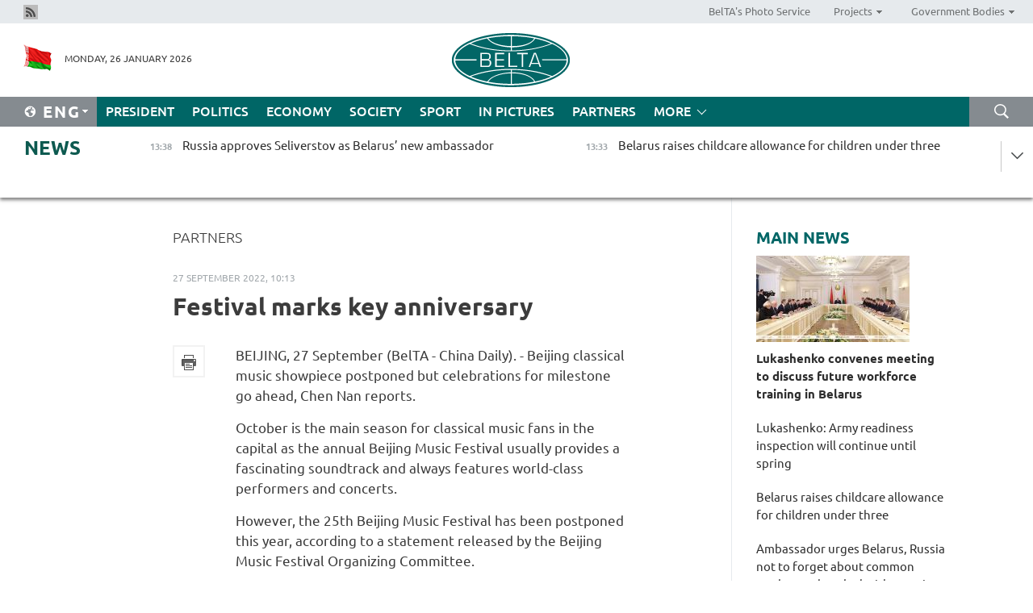

--- FILE ---
content_type: text/html; charset=UTF-8
request_url: https://eng.belta.by/partner_news/view/festival-marks-key-anniversary-153377-2022/
body_size: 14629
content:
    
    	<!DOCTYPE HTML>
	<html lang="en-EN" prefix="og: http://ogp.me/ns#">
	<head  prefix="article: https://ogp.me/ns/article#">
		<title>Festival marks key anniversary | Partners | Belarus News | Belarusian news | Belarus today | news in Belarus | Minsk news | BELTA</title>
		<meta http-equiv="Content-Type" content="text/html; charset=utf-8">
                <meta name="viewport" content="width=device-width">
		<link rel="stylesheet" href="/styles/general_styles.css" type="text/css">
                                <link rel="stylesheet" href="/styles/styles2.css?1769425196" type="text/css">
                                <link rel="stylesheet" href="/styles/styles.css?1769425196" type="text/css">
                <link rel="stylesheet" href="/styles/tr_styles.css" type="text/css">
                            <link rel="icon" href="/desimages/fav.png" type="image/png">
		<meta name="keywords" content="">
		<meta name="description" content="Beijing classical music showpiece postponed but celebrations for milestone go ahead, Chen Nan reports.">
                
                 <link rel = "canonical" href="https://eng.belta.by/partner_news/view/festival-marks-key-anniversary-153377-2022/">
                 
	                    <meta property="og:locale" content="en_EN">
	        	        	<meta property="og:site_name" content="Belarusian Telegraph Agency" />
	        	        	<meta property="og:title" content="Festival marks key anniversary" />
	        	        	<meta property="og:type" content="article" />
	        	        	<meta property="og:url" content="https://eng.belta.by/partner_news/view/festival-marks-key-anniversary-153377-2022" />
	        	        	<meta property="og:image" content="https://eng.belta.by/desimages/og_image.png" />
	        	        	<meta property="og:description" content="Beijing classical music showpiece postponed but celebrations for milestone go ahead, Chen Nan reports." />
	        	        	<meta property="og:section" content="Partners" />
	        	        	<meta property="article:published_time" content="2022-09-27 10:13:59" />
	        	        	<meta property="article:modified_time" content="2022-09-27 10:18:08" />
	        	    		                        <!-- Yandex.Metrika informer -->
<a href="https://metrika.yandex.by/stat/?id=15029098&amp;from=informer"
target="_blank" rel="nofollow"><img src="https://informer.yandex.ru/informer/15029098/1_1_FFFFFFFF_EFEFEFFF_0_pageviews"
style="width:80px; height:15px; border:0; display:none" alt="Яндекс.Метрика" title="Яндекс.Метрика: данные за сегодня (просмотры)" class="ym-advanced-informer" data-cid="15029098" data-lang="ru" /></a>
<!-- /Yandex.Metrika informer -->

<!-- Yandex.Metrika counter -->
<script type="text/javascript" >
   (function(m,e,t,r,i,k,a){m[i]=m[i]||function(){(m[i].a=m[i].a||[]).push(arguments)};
   m[i].l=1*new Date();
   for (var j = 0; j < document.scripts.length; j++) {if (document.scripts[j].src === r) { return; }}
   k=e.createElement(t),a=e.getElementsByTagName(t)[0],k.async=1,k.src=r,a.parentNode.insertBefore(k,a)})
   (window, document, "script", "https://mc.yandex.ru/metrika/tag.js", "ym");

   ym(15029098, "init", {
        clickmap:true,
        trackLinks:true,
        accurateTrackBounce:true,
        webvisor:true
   });
</script>
<noscript><div><img src="https://mc.yandex.ru/watch/15029098" style="position:absolute; left:-9999px;" alt="" /></div></noscript>
<!-- /Yandex.Metrika counter -->

            
                        <meta name="google-site-verification" content="Dd8uWU7VCf77OeeHXR5DHMQmZ-7j6FLk_JRDg71UqnQ" />

            
        

                                                                	</head>
	
	<body>

                
        <a id="top"></a>

    <div class="all   ">
        <div class="ban_main_top">
            
        </div>
        <div class="top_line">
	                <div class="social_icons">
                                          <a href="/rss" title="Rss"  target ="_self" onmouseover="this.children[0].src='https://eng.belta.by/images/storage/banners/000015_e75332d9759a535dbd02582b38240ace_work.jpg'" onmouseout="this.children[0].src='https://eng.belta.by/images/storage/banners/000015_06c67faab12793f011de90a38aef8cf1_work.jpg'">
                    <img src="https://eng.belta.by/images/storage/banners/000015_06c67faab12793f011de90a38aef8cf1_work.jpg" alt="Rss" title="Rss" />
                </a>
                        </div>
    
	        <script>
        var scroll_items = Array();
    </script>
<div class="projects_menu">
	
                    <div class="projects_menu_item " id="pr_el_97"><a target="_blank"  href="https://photobelta.by/"  title="BelTA&#039;s Photo Service" >
            <span>BelTA&#039;s Photo Service</span>    </a>
            </div>
	
                    <div class="projects_menu_item projects_menu_drop" id="pr_el_98"><a   href="https://eng.belta.by/"  title="Projects" >
            <span>Projects</span>    </a>
                    <script>
                var scroll_pr_m = "pr_m_98";
                scroll_items[scroll_items.length] = "pr_m_98";
            </script>
          <div class="projects_menu_s" id="pr_m_98">  
           	
                <div class="pr_menu_s_item">
                                                                                                                        <a target="_blank"   href="https://atom.belta.by/en" title="NUCLEAR POWER IN BELARUS AND WORLDWIDE" >NUCLEAR POWER IN BELARUS AND WORLDWIDE</a>
                        
                                    </div>
                       </div> 
            </div>
	
                    <div class="projects_menu_item projects_menu_drop" id="pr_el_105"><a   href="https://eng.belta.by/"  title="Government Bodies" >
            <span>Government Bodies</span>    </a>
                    <script>
                var scroll_pr_m = "pr_m_105";
                scroll_items[scroll_items.length] = "pr_m_105";
            </script>
          <div class="projects_menu_s" id="pr_m_105">  
           	
                <div class="pr_menu_s_item">
                                                                                                                        <a target="_blank"   href="http://president.gov.by/en/" title="President of the Republic of Belarus" >President of the Republic of Belarus</a>
                        
                                    </div>
            	
                <div class="pr_menu_s_item">
                                                                                                                        <a target="_blank"   href="http://www.government.by/en/" title="The Council of Ministers of the Republic of Belarus" >The Council of Ministers of the Republic of Belarus</a>
                        
                                    </div>
            	
                <div class="pr_menu_s_item">
                                                                                                                        <a target="_blank"   href="http://www.sovrep.gov.by/en/" title="The Council of the Republic of the National Assembly of the Republic of Belarus" >The Council of the Republic of the National Assembly of the Republic of Belarus</a>
                        
                                    </div>
            	
                <div class="pr_menu_s_item">
                                                                                                                        <a target="_blank"   href="http://house.gov.by/index.php/,,,,,1,0,0.html" title="The House of Representatives of the National Assembly of the Republic of Belarus" >The House of Representatives of the National Assembly of the Republic of Belarus</a>
                        
                                    </div>
            	
                <div class="pr_menu_s_item">
                                                                                                                        <a target="_blank"   href="http://www.kc.gov.by/en/main.aspx" title="The Constitutional Court of the Republic of Belarus" >The Constitutional Court of the Republic of Belarus</a>
                        
                                    </div>
            	
                <div class="pr_menu_s_item">
                                                                                                                        <a target="_blank"   href="http://www.supcourt.by/" title="The Supreme Court of the Republic of Belarus" >The Supreme Court of the Republic of Belarus</a>
                        
                                    </div>
            	
                <div class="pr_menu_s_item">
                                                                                                                        <a target="_blank"   href="http://www.kgk.gov.by/en" title="The State Control Committee of the Republic of Belarus" >The State Control Committee of the Republic of Belarus</a>
                        
                                    </div>
            	
                <div class="pr_menu_s_item">
                                                                                                                        <a target="_blank"   href="http://www.prokuratura.gov.by/en/" title="The Prosecutor General’s Office of the Republic of Belarus" >The Prosecutor General’s Office of the Republic of Belarus</a>
                        
                                    </div>
            	
                <div class="pr_menu_s_item">
                                                                                                                        <a target="_blank"   href="http://www.nbrb.by/engl/" title="The National Bank of the Republic of Belarus" >The National Bank of the Republic of Belarus</a>
                        
                                    </div>
            	
                <div class="pr_menu_s_item">
                                                                                                                        <a target="_blank"   href="http://www.mas.by/ru" title="Ministry of Architecture and Construction" >Ministry of Architecture and Construction</a>
                        
                                    </div>
            	
                <div class="pr_menu_s_item">
                                                                                                                        <a target="_blank"   href="http://mvd.gov.by/en/main.aspx" title="Ministry of the Interior" >Ministry of the Interior</a>
                        
                                    </div>
            	
                <div class="pr_menu_s_item">
                                                                                                                        <a target="_blank"   href="http://minzdrav.gov.by/" title="Ministry of Public Health" >Ministry of Public Health</a>
                        
                                    </div>
            	
                <div class="pr_menu_s_item">
                                                                                                                        <a target="_blank"   href="http://www.mjkx.gov.by/" title="Ministry of Housing and Utilities Services" >Ministry of Housing and Utilities Services</a>
                        
                                    </div>
            	
                <div class="pr_menu_s_item">
                                                                                                                        <a target="_blank"   href="http://mfa.gov.by/en/" title="Ministry of Foreign Affairs" >Ministry of Foreign Affairs</a>
                        
                                    </div>
            	
                <div class="pr_menu_s_item">
                                                                                                                        <a target="_blank"   href="http://www.mininform.gov.by/ru/" title="Ministry of Information" >Ministry of Information</a>
                        
                                    </div>
            	
                <div class="pr_menu_s_item">
                                                                                                                        <a target="_blank"   href="http://www.nalog.gov.by/ru/" title="Ministry for Taxes and Levies" >Ministry for Taxes and Levies</a>
                        
                                    </div>
            	
                <div class="pr_menu_s_item">
                                                                                                                        <a target="_blank"   href="http://www.kultura.by/" title="Ministry of Culture" >Ministry of Culture</a>
                        
                                    </div>
            	
                <div class="pr_menu_s_item">
                                                                                                                        <a target="_blank"   href="http://www.mlh.gov.by/en/forestry/resources.html" title="Ministry of Forestry" >Ministry of Forestry</a>
                        
                                    </div>
            	
                <div class="pr_menu_s_item">
                                                                                                                        <a target="_blank"   href="http://www.mil.by/en/" title="Ministry of Defense" >Ministry of Defense</a>
                        
                                    </div>
            	
                <div class="pr_menu_s_item">
                                                                                                                        <a target="_blank"   href="http://edu.gov.by/" title="Ministry of Education" >Ministry of Education</a>
                        
                                    </div>
            	
                <div class="pr_menu_s_item">
                                                                                                                        <a target="_blank"   href="http://minpriroda.gov.by/en/" title="Ministry of Natural Resources and Environmental Protection" >Ministry of Natural Resources and Environmental Protection</a>
                        
                                    </div>
            	
                <div class="pr_menu_s_item">
                                                                                                                        <a target="_blank"   href="http://www.minprom.gov.by/eng/welcome" title="Ministry of Industry" >Ministry of Industry</a>
                        
                                    </div>
            	
                <div class="pr_menu_s_item">
                                                                                                                        <a target="_blank"   href="http://www.mpt.gov.by/en/" title="Ministry of Communications and Informatization" >Ministry of Communications and Informatization</a>
                        
                                    </div>
            	
                <div class="pr_menu_s_item">
                                                                                                                        <a target="_blank"   href="https://www.mshp.gov.by/" title="Ministry of Agriculture and Food" >Ministry of Agriculture and Food</a>
                        
                                    </div>
            	
                <div class="pr_menu_s_item">
                                                                                                                        <a target="_blank"   href="http://mst.gov.by/en" title="Ministry of Sport and Tourism" >Ministry of Sport and Tourism</a>
                        
                                    </div>
            	
                <div class="pr_menu_s_item">
                                                                                                                        <a target="_blank"   href="http://www.mintorg.gov.by/index.php?lang=en" title="Ministry of Trade" >Ministry of Trade</a>
                        
                                    </div>
            	
                <div class="pr_menu_s_item">
                                                                                                                        <a target="_blank"   href="http://www.mintrans.gov.by/eng/index" title="Ministry of Transport and Communications" >Ministry of Transport and Communications</a>
                        
                                    </div>
            	
                <div class="pr_menu_s_item">
                                                                                                                        <a target="_blank"   href="http://www.mintrud.gov.by/en" title="Ministry of Labour and Social Protection" >Ministry of Labour and Social Protection</a>
                        
                                    </div>
            	
                <div class="pr_menu_s_item">
                                                                                                                        <a target="_blank"   href="http://mchs.gov.by/" title="Ministry for Emergency Situations" >Ministry for Emergency Situations</a>
                        
                                    </div>
            	
                <div class="pr_menu_s_item">
                                                                                                                        <a target="_blank"   href="http://www.minfin.gov.by/" title="Ministry of Finance" >Ministry of Finance</a>
                        
                                    </div>
            	
                <div class="pr_menu_s_item">
                                                                                                                        <a target="_blank"   href="http://www.economy.gov.by/en" title="Ministry of Economy" >Ministry of Economy</a>
                        
                                    </div>
            	
                <div class="pr_menu_s_item">
                                                                                                                        <a target="_blank"   href="http://www.minenergo.gov.by/en" title="Ministry of Energy" >Ministry of Energy</a>
                        
                                    </div>
            	
                <div class="pr_menu_s_item">
                                                                                                                        <a target="_blank"   href="http://minjust.gov.by/en/" title="Ministry of Justice" >Ministry of Justice</a>
                        
                                    </div>
            	
                <div class="pr_menu_s_item">
                                                                                                                        <a target="_blank"   href="http://www.gki.gov.by/" title="State Committee for the Management of State Property" >State Committee for the Management of State Property</a>
                        
                                    </div>
            	
                <div class="pr_menu_s_item">
                                                                                                                        <a target="_blank"   href="http://www.gknt.gov.by/opencms/opencms/en/index.html" title="State Committee for Science and Technologies" >State Committee for Science and Technologies</a>
                        
                                    </div>
            	
                <div class="pr_menu_s_item">
                                                                                                                        <a target="_blank"   href="http://gosstandart.gov.by/en-US/" title="State Committee for Standardization" >State Committee for Standardization</a>
                        
                                    </div>
            	
                <div class="pr_menu_s_item">
                                                                                                                        <a target="_blank"   href="http://gpk.gov.by/" title="State Border Committee" >State Border Committee</a>
                        
                                    </div>
            	
                <div class="pr_menu_s_item">
                                                                                                                        <a target="_blank"   href="http://www.gtk.gov.by/en" title="State Customs Committee" >State Customs Committee</a>
                        
                                    </div>
            	
                <div class="pr_menu_s_item">
                                                                                                                        <a target="_blank"   href="http://www.belstat.gov.by/en/" title="National Statistics Committee" >National Statistics Committee</a>
                        
                                    </div>
            	
                <div class="pr_menu_s_item">
                                                                                                                        <a target="_blank"   href="http://sk.gov.by/en/" title="Investigative Committee of the Republic of Belarus" >Investigative Committee of the Republic of Belarus</a>
                        
                                    </div>
            	
                <div class="pr_menu_s_item">
                                                                                                                        <a target="_blank"   href="http://brest-region.gov.by/index.php/en/" title="Brest Oblast Executive Committee" >Brest Oblast Executive Committee</a>
                        
                                    </div>
            	
                <div class="pr_menu_s_item">
                                                                                                                        <a target="_blank"   href="http://www.vitebsk-region.gov.by/en" title="Vitebsk Oblast Executive Committee" >Vitebsk Oblast Executive Committee</a>
                        
                                    </div>
            	
                <div class="pr_menu_s_item">
                                                                                                                        <a target="_blank"   href="http://gomel-region.gov.by/en/" title="Gomel Oblast Executive Committee" >Gomel Oblast Executive Committee</a>
                        
                                    </div>
            	
                <div class="pr_menu_s_item">
                                                                                                                        <a target="_blank"   href="http://www.region.grodno.by/en" title="Grodno Oblast Executive Committee" >Grodno Oblast Executive Committee</a>
                        
                                    </div>
            	
                <div class="pr_menu_s_item">
                                                                                                                        <a target="_blank"   href="http://www.minsk-region.gov.by/en/" title="Minsk Oblast Executive Committee" >Minsk Oblast Executive Committee</a>
                        
                                    </div>
            	
                <div class="pr_menu_s_item">
                                                                                                                        <a target="_blank"   href="http://mogilev-region.gov.by/en" title="Mogilev Oblast Executive Committee" >Mogilev Oblast Executive Committee</a>
                        
                                    </div>
            	
                <div class="pr_menu_s_item">
                                                                                                                        <a target="_blank"   href="http://minsk.gov.by/en/" title="Minsk City Executive Committee" >Minsk City Executive Committee</a>
                        
                                    </div>
                       </div> 
            </div>
</div>

     
        </div>
        <div class="header">
            <div class="header_date">
                                            <a class="header_flag" href="https://eng.belta.by" title="Flag"  target ="_self">
                <img 
                    src="https://eng.belta.by/images/storage/banners/000205_a31067f5f47a6d3dd1198811096c7f92_work.jpg" 
                    alt="Flag" 
                    title="Flag" 
                                    />
            </a>
            
                Monday, 26 January 2026
            </div>
	            	        <div class="logo">
            
                                                                    <a href="/" title="Belarusian Telegraph Agency"  target ="_self">
                            <span class="logo_img"><img src="https://eng.belta.by/images/storage/banners/000016_c6fefed385e51552b15905774bf48fbf_work.jpg" alt="Belarusian Telegraph Agency" title="Belarusian Telegraph Agency" /></span>
                                                    </a>
                                                        </div>
    
            <div class="weather_currency">
                <div class="weather_currency_inner">
                
	 	
                </div>
	    
            </div>
        </div>
    <div class="menu_line" >

	    <div class="main_langs" id="main_langs">
            <div class="main_langs_inner" id="main_langs_inner">
	
                                                    	
                                    <div class="main_lang_item" ><a target="_blank"   href="https://belta.by" title="Рус" >Рус</a></div>
        	
                                    <div class="main_lang_item" ><a target="_blank"   href="https://blr.belta.by" title="Бел" >Бел</a></div>
        	
                                    <div class="main_lang_item" ><a target="_blank"   href="https://pol.belta.by/" title="Pl" >Pl</a></div>
        	
                                    <div class="main_lang_item" ><a target="_blank"   href="https://deu.belta.by/" title="Deu" >Deu</a></div>
        	
                                    <div class="main_lang_item" ><a target="_blank"   href="https://esp.belta.by/" title="Esp" >Esp</a></div>
        	
                                    <div class="main_lang_item" ><a target="_blank"   href="https://chn.belta.by/" title="中文" >中文</a></div>
        </div>
<div class="main_lang_item main_lang_selected" ><a   href="https://eng.belta.by/" title="Eng">Eng</a></div>
</div>
		

	       <div class="h_menu_fp" id="h_menu_fp" >
    <div class="h_menu_title" id="h_menu_title">
                Menu
    </div>
            <div class="h_menu_s" id="h_menu_s"></div>
        <div class="menu_more">
            <div class="menu_more_title" id="h_menu_more" >More </div>
                    <div id="h_menu" class="h_menu">
                <div class="content_all_margin">
	                        <div class="menu_els" id="h_menu_line_1">
                                                            <div class="menu_item " id="h_menu_item_1_1">
                            <a   href="https://eng.belta.by/president/" title="President">President</a>
                        </div>
                                                                                <div class="menu_item " id="h_menu_item_1_2">
                            <a   href="https://eng.belta.by/politics/" title="Politics">Politics</a>
                        </div>
                                                                                <div class="menu_item " id="h_menu_item_1_3">
                            <a   href="https://eng.belta.by/economics/" title="Economy">Economy</a>
                        </div>
                                                                                <div class="menu_item " id="h_menu_item_1_4">
                            <a   href="https://eng.belta.by/society/" title="Society">Society</a>
                        </div>
                                                                                <div class="menu_item " id="h_menu_item_1_5">
                            <a   href="https://eng.belta.by/sport/" title="Sport">Sport</a>
                        </div>
                                                                                <div class="menu_item " id="h_menu_item_1_6">
                            <a   href="https://eng.belta.by/fotoreportage/" title="In Pictures">In Pictures</a>
                        </div>
                                                                                <div class="menu_item menu_item_selected" id="h_menu_item_1_7">
                            <a   href="https://eng.belta.by/partner_news/" title="Partners">Partners</a>
                        </div>
                                                </div>
                                            <div class="menu_els" id="h_menu_line_2">
                                                            <div class="menu_item " id="h_menu_item_2_1">
                            <a   href="https://eng.belta.by/photonews/" title="Daily Snapshot">Daily Snapshot</a>
                        </div>
                                                                                <div class="menu_item " id="h_menu_item_2_2">
                            <a   href="https://eng.belta.by/video/" title="Video">Video</a>
                        </div>
                                                </div>
                                            <div class="menu_els" id="h_menu_line_3">
                                                            <div class="menu_item " id="h_menu_item_3_1">
                            <a   href="https://eng.belta.by/about_company/" title="About BelTA">About BelTA</a>
                        </div>
                                                                                <div class="menu_item " id="h_menu_item_3_2">
                            <a   href="https://eng.belta.by/products/" title="Products and services">Products and services</a>
                        </div>
                                                                                <div class="menu_item " id="h_menu_item_3_3">
                            <a   href="https://eng.belta.by/subscription/" title="Subscription">Subscription</a>
                        </div>
                                                                                <div class="menu_item " id="h_menu_item_3_4">
                            <a   href="https://eng.belta.by/contacts/" title="Contact us">Contact us</a>
                        </div>
                                                </div>
                                            <div class="menu_els" id="h_menu_line_4">
                                                            <div class="menu_item " id="h_menu_item_4_1">
                            <a   href="https://eng.belta.by/opinions/" title="Experts">Experts</a>
                        </div>
                                                </div>
                            </div>
       
    </div>
                    </div>
           </div>            
	


	
    
    
	    <div class="search_btn" onclick="open_search('search')"></div>
<form action="/search/getResultsForPeriod/" id="search">
    <input type="text" name="query" value="" placeholder="Search website" class="search_edit"/>
    <input type="submit" value="Search" class="search_submit" />
    <div class="clear"></div>
        <div class="fp_search_where">
        <span id="fp_search_where">Search where:</span>
            <input type="radio" name="group" value="0" id="group_0"/><label for="group_0">Search everywhere</label>
                            </div>
       <div class="fp_search_where">
        <span id="fp_search_when">In period</span>
            <input type="radio" name="period" value="0" id="period_0"/><label for="period_0">Entire period</label>
            <input type="radio" name="period" value="1" id="period_1"/><label for="period_1">Entire day</label>
            <input type="radio" name="period" value="2" id="period_2"/><label for="period_2">Entire week</label>
            <input type="radio" name="period" value="3" id="period_3"/><label for="period_3">Entire month</label>
            <input type="radio" name="period" value="4" id="period_4"/><label for="period_4">Entire year</label>
                </div>
    <div class="search_close close_btn" onclick="close_search('search')"></div>
</form>
   

    </div>
    <div class="top_lenta_inner">
  <div class="top_lenta">
    <a href="/" title="Back to main" class="tl_logo"></a>
    <div class="tl_title">
                    <a href="https://eng.belta.by/all_news" title="News">News</a>
            </div>
                            <div class="tl_inner" id="tl_inner">
        
        <div class="tl_item">
	        	            	        	                                                                        	                	                                <a  href="https://eng.belta.by/politics/view/russia-approves-seliverstov-as-belarus-new-ambassador-176174-2026/"   title="Russia approves Seliverstov as Belarus’ new ambassador">
                    <span class="tl_date">
                                                                                                <span>13:38</span>
                    </span>
                    <span class="tl_news">Russia approves Seliverstov as Belarus’ new ambassador</span>
                    <span class="tl_node">Politics</span>
                </a>
        </div>
        
        <div class="tl_item">
	        	            	        	                                                                        	                	                                <a  href="https://eng.belta.by/society/view/belarus-raises-childcare-allowance-for-children-under-three-176171-2026/"   title="Belarus raises childcare allowance for children under three">
                    <span class="tl_date">
                                                                                                <span>13:33</span>
                    </span>
                    <span class="tl_news">Belarus raises childcare allowance for children under three</span>
                    <span class="tl_node">Society</span>
                </a>
        </div>
        
        <div class="tl_item">
	        	            	        	                                                                        	                	                                <a  href="https://eng.belta.by/sport/view/sabalenka-moves-to-2026-australian-open-quarterfinal-176172-2026/"   title="Sabalenka moves to 2026 Australian Open quarterfinal">
                    <span class="tl_date">
                                                                                                <span>13:18</span>
                    </span>
                    <span class="tl_news">Sabalenka moves to 2026 Australian Open quarterfinal</span>
                    <span class="tl_node">Sport</span>
                </a>
        </div>
        
        <div class="tl_item">
	        	            	        	                                                                        	                	                                <a  href="https://eng.belta.by/society/view/belarus-defense-ministry-begins-combat-readiness-inspection-176170-2026/"   title="Belarus’ Defense Ministry begins combat readiness inspection ">
                    <span class="tl_date">
                                                                                                <span>12:58</span>
                    </span>
                    <span class="tl_news">Belarus’ Defense Ministry begins combat readiness inspection </span>
                    <span class="tl_node">Society</span>
                </a>
        </div>
        
        <div class="tl_item">
	        	            	        	                                                                        	                	                                <a  href="https://eng.belta.by/partner_news/view/chinese-scientists-achieve-breakthrough-in-precise-protein-degradation-176157-2026/"   title="Chinese scientists achieve breakthrough in precise protein degradation  ">
                    <span class="tl_date">
                                                                                                <span>12:50</span>
                    </span>
                    <span class="tl_news">Chinese scientists achieve breakthrough in precise protein degradation  </span>
                    <span class="tl_node">Partners</span>
                </a>
        </div>
        
        <div class="tl_item">
	        	            	        	                                                                        	                	                                <a  href="https://eng.belta.by/economics/view/average-salary-in-belarus-at-br31127-in-december-2025-176164-2026/"   title="Average salary in Belarus at Br3,112.7 in December 2025">
                    <span class="tl_date">
                                                                                                <span>12:31</span>
                    </span>
                    <span class="tl_news">Average salary in Belarus at Br3,112.7 in December 2025</span>
                    <span class="tl_node">Economy</span>
                </a>
        </div>
        
        <div class="tl_item">
	        	            	        	                                                                        	                	                                <a  href="https://eng.belta.by/president/view/lukashenko-identifies-core-questions-for-proposed-intellectual-spec-ops-program-176168-2026/"   title="Lukashenko identifies core questions for proposed intellectual ‘spec ops’ program">
                    <span class="tl_date">
                                                                                                <span>12:15</span>
                    </span>
                    <span class="tl_news">Lukashenko identifies core questions for proposed intellectual ‘spec ops’ program</span>
                    <span class="tl_node">President</span>
                </a>
        </div>
        
        <div class="tl_item">
	        	            	        	                                                                        	                	                                <a  href="https://eng.belta.by/president/view/lukashenko-army-readiness-inspection-will-continue-until-spring-176167-2026/"   title="Lukashenko: Army readiness inspection will continue until spring ">
                    <span class="tl_date">
                                                                                                <span>11:55</span>
                    </span>
                    <span class="tl_news">Lukashenko: Army readiness inspection will continue until spring </span>
                    <span class="tl_node">President</span>
                </a>
        </div>
        
        <div class="tl_item">
	        	            	        	                                                                        	                	                                <a  href="https://eng.belta.by/president/view/lukashenko-new-technologies-including-artificial-intelligence-require-careful-approach-176166-2026/"   title="Lukashenko: New technologies, including artificial intelligence, require careful approach ">
                    <span class="tl_date">
                                                                                                <span>11:43</span>
                    </span>
                    <span class="tl_news">Lukashenko: New technologies, including artificial intelligence, require careful approach </span>
                    <span class="tl_node">President</span>
                </a>
        </div>
        
        <div class="tl_item">
	        	            	        	                                                                        	                	                                <a  href="https://eng.belta.by/economics/view/zhabinka-sugar-mill-sets-new-production-record-176165-2026/"   title="Zhabinka Sugar Mill sets new production record ">
                    <span class="tl_date">
                                                                                                <span>11:37</span>
                    </span>
                    <span class="tl_news">Zhabinka Sugar Mill sets new production record </span>
                    <span class="tl_node">Economy</span>
                </a>
        </div>
        
        <div class="tl_item">
	        	            	        	                                                                        	                	                                <a  href="https://eng.belta.by/partner_news/view/russia-develops-special-cheese-to-strengthen-immunity-176153-2026/"   title="Russia develops special cheese to strengthen immunity  ">
                    <span class="tl_date">
                                                                                                <span>11:27</span>
                    </span>
                    <span class="tl_news">Russia develops special cheese to strengthen immunity  </span>
                    <span class="tl_node">Partners</span>
                </a>
        </div>
        
        <div class="tl_item">
	        	            	        	                                                                        	                	                                <a  href="https://eng.belta.by/president/view/lukashenko-urges-focus-on-education-science-economy-modernization-176163-2026/"   title="Lukashenko urges focus on education, science, economy modernization ">
                    <span class="tl_date">
                                                                                                <span>11:23</span>
                    </span>
                    <span class="tl_news">Lukashenko urges focus on education, science, economy modernization </span>
                    <span class="tl_node">President</span>
                </a>
        </div>
        
        <div class="tl_item">
	        	            	        	                                                                        	                	                                <a  href="https://eng.belta.by/society/view/warmth-at-the-push-of-a-button-story-behind-belarus-new-presidential-inspired-heated-jackets-176162-2026/"   title="Warmth at the push of a button: Story behind Belarus’ new presidential-inspired heated jackets">
                    <span class="tl_date">
                                                                                                <span>11:21</span>
                    </span>
                    <span class="tl_news">Warmth at the push of a button: Story behind Belarus’ new presidential-inspired heated jackets</span>
                    <span class="tl_node">Society</span>
                </a>
        </div>
        
        <div class="tl_item">
	        	            	        	                                                                        	                	                                <a  href="https://eng.belta.by/sport/view/hc-dinamo-minsk-to-host-hc-salavat-yulaev-ufa-176159-2026/"   title="HC Dinamo Minsk to host HC Salavat Yulaev Ufa">
                    <span class="tl_date">
                                                                                                <span>11:07</span>
                    </span>
                    <span class="tl_news">HC Dinamo Minsk to host HC Salavat Yulaev Ufa</span>
                    <span class="tl_node">Sport</span>
                </a>
        </div>
        
        <div class="tl_item">
	        	            	        	                                                                        	                	                                <a  href="https://eng.belta.by/president/view/lukashenko-convenes-meeting-to-discuss-future-workforce-training-in-belarus-176160-2026/"   title="Lukashenko convenes meeting to discuss future workforce training in Belarus">
                    <span class="tl_date">
                                                                                                <span>10:46</span>
                    </span>
                    <span class="tl_news">Lukashenko convenes meeting to discuss future workforce training in Belarus</span>
                    <span class="tl_node">President</span>
                </a>
        </div>
        
        <div class="tl_item">
	        	            	        	                                                                        	                	                                <a  href="https://eng.belta.by/sport/view/noc-head-congratulates-belarus-biathletes-on-commonwealth-cup-victories-176158-2026/"   title="NOC head congratulates Belarus’ biathletes on Commonwealth Cup victories">
                    <span class="tl_date">
                                                                                                <span>10:42</span>
                    </span>
                    <span class="tl_news">NOC head congratulates Belarus’ biathletes on Commonwealth Cup victories</span>
                    <span class="tl_node">Sport</span>
                </a>
        </div>
        
        <div class="tl_item">
	        	            	        	                                                                        	                	                                <a  href="https://eng.belta.by/society/view/snow-and-ice-sculpture-competition-in-mogilev-176156-2026/"   title="Snow and ice sculpture competition in Mogilev">
                    <span class="tl_date">
                                                                                                <span>10:11</span>
                    </span>
                    <span class="tl_news">Snow and ice sculpture competition in Mogilev</span>
                    <span class="tl_node">Society</span>
                </a>
        </div>
        
        <div class="tl_item">
	        	            	        	                                                                        	                	                                <a  href="https://eng.belta.by/partner_news/view/zigong-lantern-festival-lights-up-176155-2026/"   title="Zigong lantern festival lights up ">
                    <span class="tl_date">
                                                                                                <span>10:05</span>
                    </span>
                    <span class="tl_news">Zigong lantern festival lights up </span>
                    <span class="tl_node">Partners</span>
                </a>
        </div>
        
        <div class="tl_item">
	        	            	        	                                                                        	                	                                <a  href="https://eng.belta.by/society/view/belarusian-scientist-working-on-new-method-to-treat-diseases-176154-2026/"   title="Belarusian scientist working on new method to treat diseases">
                    <span class="tl_date">
                                                                                                <span>09:50</span>
                    </span>
                    <span class="tl_news">Belarusian scientist working on new method to treat diseases</span>
                    <span class="tl_node">Society</span>
                </a>
        </div>
        
        <div class="tl_item">
	        	            	        	                                                                        	                	                                <a  href="https://eng.belta.by/president/view/lukashenko-sends-republic-day-greetings-to-india-176151-2026/"   title="Lukashenko sends Republic Day greetings to India">
                    <span class="tl_date">
                                                                                                <span>09:21</span>
                    </span>
                    <span class="tl_news">Lukashenko sends Republic Day greetings to India</span>
                    <span class="tl_node">President</span>
                </a>
        </div>
        
        <div class="tl_item">
	        	            	        	                                                                        	                	                                <a  href="https://eng.belta.by/partner_news/view/turkiye-becomes-global-key-player-in-table-olive-olive-oil-production-176152-2026/"   title="Türkiye becomes global key player in table olive, olive oil production ">
                    <span class="tl_date">
                                                                                                <span>09:12</span>
                    </span>
                    <span class="tl_news">Türkiye becomes global key player in table olive, olive oil production </span>
                    <span class="tl_node">Partners</span>
                </a>
        </div>
        
        <div class="tl_item">
	        	            	        	                                                                        	                	                                <a  href="https://eng.belta.by/society/view/karanik-shares-details-on-potential-for-belarus-made-electric-car-176150-2026/"   title="Karanik shares details on potential for Belarus-made electric car">
                    <span class="tl_date">
                                                                                                <span>09:00</span>
                    </span>
                    <span class="tl_news">Karanik shares details on potential for Belarus-made electric car</span>
                    <span class="tl_node">Society</span>
                </a>
        </div>
        
        <div class="tl_item">
	        	            	            	            	        	                            <div class="lenta_date_box">
                    <div class="lenta_date">
                   	               25.01.26
	                              <div class="line"></div>
                    </div>
                    </div>
	                                                                        	                	                                <a  href="https://eng.belta.by/economics/view/ambassador-calls-for-fast-profitable-belarusian-russian-investment-projects-176149-2026/"   title="Ambassador calls for fast, profitable Belarusian-Russian investment projects
">
                    <span class="tl_date">
                                                                                                    <span class="lenta_date_past">25.01.26</span>
                                                <span>22:44</span>
                    </span>
                    <span class="tl_news">Ambassador calls for fast, profitable Belarusian-Russian investment projects
</span>
                    <span class="tl_node">Economy</span>
                </a>
        </div>
        
        <div class="tl_item">
	        	            	        	                                                                        	                	                                <a  href="https://eng.belta.by/politics/view/belarusian-ambassadors-visits-to-russian-regions-to-focus-on-problems-first-176148-2026/"   title="Belarusian ambassador’s visits to Russian regions to focus on problems first
">
                    <span class="tl_date">
                                                                                                    <span class="lenta_date_past">25.01.26</span>
                                                <span>22:22</span>
                    </span>
                    <span class="tl_news">Belarusian ambassador’s visits to Russian regions to focus on problems first
</span>
                    <span class="tl_node">Politics</span>
                </a>
        </div>
        
        <div class="tl_item">
	        	            	        	                                                                        	                	                                <a  href="https://eng.belta.by/economics/view/ambassador-urges-belarus-russia-not-to-forget-about-common-market-as-they-deal-with-sanctions-176147-2026/"   title="Ambassador urges Belarus, Russia not to forget about common market as they deal with sanctions
">
                    <span class="tl_date">
                                                                                                    <span class="lenta_date_past">25.01.26</span>
                                                <span>22:04</span>
                    </span>
                    <span class="tl_news">Ambassador urges Belarus, Russia not to forget about common market as they deal with sanctions
</span>
                    <span class="tl_node">Economy</span>
                </a>
        </div>
        
        <div class="tl_item">
	        	            	        	                                                                        	                	                                <a  href="https://eng.belta.by/society/view/belarusian-farmers-to-learn-from-last-years-harvesting-sowing-campaigns-176146-2026/"   title="Belarusian farmers to learn from last year’s harvesting, sowing campaigns
">
                    <span class="tl_date">
                                                                                                    <span class="lenta_date_past">25.01.26</span>
                                                <span>18:54</span>
                    </span>
                    <span class="tl_news">Belarusian farmers to learn from last year’s harvesting, sowing campaigns
</span>
                    <span class="tl_node">Society</span>
                </a>
        </div>
        
        <div class="tl_item">
	        	            	        	                                                                        	                	                                <a  href="https://eng.belta.by/society/view/mp-satisfied-with-training-standards-of-belarusian-army-units-during-combat-readiness-inspection-176145-2026/"   title="MP satisfied with training standards of Belarusian army units during combat readiness inspection
">
                    <span class="tl_date">
                                                                                                    <span class="lenta_date_past">25.01.26</span>
                                                <span>18:08</span>
                    </span>
                    <span class="tl_news">MP satisfied with training standards of Belarusian army units during combat readiness inspection
</span>
                    <span class="tl_node">Society</span>
                </a>
        </div>
        
        <div class="tl_item">
	        	            	        	                                                                        	                	                                <a  href="https://eng.belta.by/president/view/lukashenko-congratulates-belarusian-team-on-winning-relay-race-during-biathlon-cup-stage-176144-2026/"   title="Lukashenko congratulates Belarusian biathletes on winning mixed relay race during biathlon cup stage">
                    <span class="tl_date">
                                                                                                    <span class="lenta_date_past">25.01.26</span>
                                                <span>17:33</span>
                    </span>
                    <span class="tl_news">Lukashenko congratulates Belarusian biathletes on winning mixed relay race during biathlon cup stage</span>
                    <span class="tl_node">President</span>
                </a>
        </div>
        
        <div class="tl_item">
	        	            	        	                                                                        	                	                                <a  href="https://eng.belta.by/sport/view/belarusian-team-wins-mixed-relay-race-at-biathlon-cup-outside-minsk-176143-2026/"   title="Belarusian team wins mixed relay race at biathlon cup outside Minsk">
                    <span class="tl_date">
                                                                                                    <span class="lenta_date_past">25.01.26</span>
                                                <span>16:51</span>
                    </span>
                    <span class="tl_news">Belarusian team wins mixed relay race at biathlon cup outside Minsk</span>
                    <span class="tl_node">Sport</span>
                </a>
        </div>
        
        <div class="tl_item">
	        	            	        	                                                                        	                	                                <a  href="https://eng.belta.by/society/view/personnel-fitness-in-focus-of-belarusian-armys-combat-readiness-inspection-176142-2026/"   title="Personnel fitness in focus of Belarusian army’s combat readiness inspection
">
                    <span class="tl_date">
                                                                                                    <span class="lenta_date_past">25.01.26</span>
                                                <span>16:00</span>
                    </span>
                    <span class="tl_news">Personnel fitness in focus of Belarusian army’s combat readiness inspection
</span>
                    <span class="tl_node">Society</span>
                </a>
        </div>
        <a class="all_news" href="https://eng.belta.by/all_news" title="All news">All news</a> 
    </div>
    <div class="tl_arrow" title="" id="tl_arrow"></div>
    <a class="all_news main_left_col" href="https://eng.belta.by/all_news" title="All news">All news</a> 
  </div>
    
</div>    <div class="main">
      <div class="content_2_col">  
          <div class="content_2_col_margin">       
        	      
<div class="content_margin">
<a href="https://eng.belta.by/partner_news/" title="Partners"  class="rubric">Partners</a>
<div class="date_full">27 September 2022, 10:13</div>
<h1>Festival marks key anniversary</h1>

    <div class="inner_content">
                    <div class="social_icons_c">
                                                                
                                            <a href="/printv/partner_news/view/festival-marks-key-anniversary-153377-2022/" onclick="window.open('/printv/partner_news/view/festival-marks-key-anniversary-153377-2022/');return false" class="print_icon"></a>
                </div>
        
        <div>
            <div class="text">

                
                                
                <meta name="mediator_published_time" content="2022-09-27T10:13:59+00:00" />
    <meta name="mediator_theme" content="Partners" />
    <meta name="mediator" content="/partner_news/view/festival-marks-key-anniversary-153377-2022/" />
                                                                      
                                <div class="js-mediator-article">
                    <p>BEIJING, 27 September (BelTA - China Daily). - Beijing classical music showpiece postponed but celebrations for milestone go ahead, Chen Nan reports.</p><p></p><p>October is the main season for classical music fans in the capital as the annual Beijing Music Festival usually provides a fascinating soundtrack and always features world-class performers and concerts.</p><p></p><p>However, the 25th Beijing Music Festival has been postponed this year, according to a statement released by the Beijing Music Festival Organizing Committee.</p><p></p><p>"Due to the impact of the COVID-19 pandemic, the 25th BMF will be postponed after careful consideration," the statement says. "Along the way, the BMF has received support and patronage from all sectors of society and audiences, and has jointly created many beautiful memories. We would like to extend our respect and sincere thanks to all of you and will treasure this support and expectation to the moment of meeting again."</p><p></p><p>According to the committee, the programs, which were originally planned for this year's festival, will be rearranged and staged in 2023.With more new programs being mapped out, the festival will contain a large number of events in 2023.</p><p></p><p>Nonetheless, celebrations of the festival's 25th anniversary still went ahead with a concert at the Poly Theater in Beijing on Saturday, featuring the new work by Chinese composer Zhao Lin, Symphonic Poem: A Thousand Li (li is a traditional Chinese unit of distance) of Rivers and Mountains. It was the first time that the work was performed in Beijing.</p><p></p><p>Under the baton of conductor Yu Long, the China Philharmonic Orchestra performed in the concert, which was joined by top Chinese musicians, including Wu Tong, playing the sheng (a wind instrument and one of the oldest musical instruments in China), pipa player Zhao Cong, erhu player Lu Yiwen and pianist He Ming.</p><p></p><p>Based on A Panorama of Rivers and Mountains, the classic artwork by Wang Ximeng, who completed the landscape painting during the Song Dynasty (960-1279) at the age of 18, the music piece was commissioned by 23 Chinese symphony orchestras, premiered in Shanghai in August and later toured nationwide.</p><p></p><p>"The Beijing Music Festival, the first professional and international classical music festival in China, is a milestone for the country's classical music scene," says conductor Yu, who founded the festival in 1998. "The new work, A Thousand Li of Rivers and Mountains, is a tribute to history and times. With this work, we pay tribute to the 25th anniversary of the Beijing Music Festival, and also to the 25 years of the flourishing development of China's classical music scene."</p><p></p><p>Sheng player Wu, who played with the Silk Road Ensemble, a music project launched by renowned cellist Yo-Yo Ma, during the festival in 2018, says: "As a musician, I am very glad to be part of this festival and during the past 15 years, the festival makes music more accessible, more entertaining, and allows all of us to share emotion and passion through music.</p><p></p><p>"If we compared the 25-year-old festival to a 25-year-old person, we would see a young adult, who is strong, independent and shoulders responsibility in society. It's very exciting."</p><p></p><p>Zhao Cong, principal pipa player of the China National Traditional Orchestra, who is also the president of the company, says: "I performed at the first Beijing Music Festival when I was a student of the Central Conservatory of Music. It was an unforgettable experience. Thanks to the festival, I saw and worked with many great musicians. It offered me, then a young student, valuable experience."</p><p></p><p>Besides the Beijing concert, the 25th anniversary celebration will also be marked with a special forum hosted by the Asia Society in New York on Wednesday.</p><p></p><p>Musicians, who have worked closely with the Beijing Music Festival over the past 25 years, will join the forum, including American composer-conductor Leonard Bernstein's daughter Jamie Bernstein, composers Zhou Long, Du Yun and Zhou Tian.</p><p></p><p>They will review the achievements of the festival, especially its contribution to cultural communication between the East and the West, as well as sharing their own stories with the festival.</p><p></p><p>"Since its inception, the Beijing Music Festival has played an important part of connecting with the world and providing a platform for cultural exchange. Many plans and curations are deeply connected to the theme of linking to the world," says Zou Shuang, artistic director of the Beijing Music Festival, who will deliver an online video speech during the forum.</p><p></p><p>It all started with Yu, then a 33-year-old young and ambitious conductor, who arrived in Beijing from Hamburg, Germany, in 1997.</p><p></p><p>Born in 1964 into a musical family in Shanghai, Yu received his early musical education from his grandfather Ding Shande, a veteran Chinese composer, and went on to study at the Shanghai Conservatory of Music and the Hochschule der Kunste Berlin.</p><p></p><p>"At that time, I wanted to do something, which was pioneering and no one ever did before. I shared my vision with some of my friends and one idea came to me: Is it possible to launch a professional and international music festival in Beijing?" recalls Yu.</p><p></p><p>Then in October 1998, the first Beijing Music Festival kicked off. Ensembles and renowned musicians from more than 10 countries, such as Germany, France, Russia and the United States, joined the festival with top Chinese musicians for two-week-long programs ranging from operas, chamber music to recitals.</p><p></p><p>At that time, the classical music scene in China was quite different with smaller audiences and fewer venues for classical music compared to today's booming scene. Yu, along with his team, worked hard to keep the festival going. Since it was launched in 1998, the festival has been held in Beijing every autumn, which is credited with popularizing classical music in China and fostering a new generation of classical musicians and music lovers.</p><p></p><p>In the past 24 years, the festival has commissioned 22 works with composers from home and abroad, such as Howard Shore, Aaron Zigman, Tan Dun and Chen Qigang. In 2002, the festival introduced its China Concept program, which brings Chinese musicians and their works to the world.</p><p></p><p>So far, the festival has staged 56 opera productions, 36 of which were premiered. For example, in 2005, the festival gave the Chinese premiere of the full cycle of Richard Wagner's Der Ring des Nibelungen. Since then, the festival has presented German and Austrian operas by Wagner and Richard Strauss. To attract bigger audiences, the festival has been bringing classical music to Beijing's urban landmarks, such as the popular commercial area Sanlitun and the Great Wall.</p><p></p><p>Supporting and offering opportunities for young musicians have always been a key mission for the festival, Yu says.</p><p></p><p>"From a young conductor in his early 30s to a conductor who is approaching 60 years old, I devoted my best 25 years to the Beijing Music Festival. I feel very happy," says Yu, who stepped down from the position of the festival's artistic director and handed it over to Zou in 2018.</p><p></p>
                    
                    
                                        
                                    <div class="invite_in_messagers">
    <div>Follow us on:</div>
       <a  class="viber" href="https://twitter.com/Belarus_News" rel="nofollow" target="_blank">
         <img src="https://eng.belta.by/images/design/1.png" style="margin:3px 0 -17px 0;display: inline;display: inline;" alt="X" title="X"
    </a>  
</div>                                                        </div>


                
                
            </div>
            <div class="clear"></div>
        </div>
    </div>
</div>
    

            <div class="rubricNews">
    <div class="content_margin">
<a class="block_title" href="https://eng.belta.by/partner_news">More about Partners</a>
    <div class="rubricNews_item">
                          	                	                                                    <a class="rubricNews_item_img news_with_rubric_img" href="/partner_news/view/chinese-scientists-achieve-breakthrough-in-precise-protein-degradation-176157-2026/"  title="Chinese scientists achieve breakthrough in precise protein degradation  ">
                        <img src="https://eng.belta.by/images/storage/news/with_archive/2026/000177_1769411001_176157_medium.jpg" alt="Photo: South China Morning Post / iStock" title="Photo: South China Morning Post / iStock"/>
                    </a>
                                <a href="/partner_news/view/chinese-scientists-achieve-breakthrough-in-precise-protein-degradation-176157-2026/"  title="Chinese scientists achieve breakthrough in precise protein degradation  ">
                    Chinese scientists achieve breakthrough in precise protein degradation  
                </a>
    </div>
    <div class="rubricNews_item">
                          	                	                                                    <a class="rubricNews_item_img news_with_rubric_img" href="/partner_news/view/russia-develops-special-cheese-to-strengthen-immunity-176153-2026/"  title="Russia develops special cheese to strengthen immunity  ">
                        <img src="https://eng.belta.by/images/storage/news/with_archive/2026/000177_1769408858_176153_medium.jpg" alt="Photo: Valeria Titarenco / iStock" title="Photo: Valeria Titarenco / iStock"/>
                    </a>
                                <a href="/partner_news/view/russia-develops-special-cheese-to-strengthen-immunity-176153-2026/"  title="Russia develops special cheese to strengthen immunity  ">
                    Russia develops special cheese to strengthen immunity  
                </a>
    </div>
    <div class="rubricNews_item">
                          	                	                                                    <a class="rubricNews_item_img news_with_rubric_img" href="/partner_news/view/zigong-lantern-festival-lights-up-176155-2026/"  title="Zigong lantern festival lights up ">
                        <img src="https://eng.belta.by/images/storage/news/with_archive/2026/000177_1769409936_176155_medium.jpg" alt="" title=""/>
                    </a>
                                <a href="/partner_news/view/zigong-lantern-festival-lights-up-176155-2026/"  title="Zigong lantern festival lights up ">
                    Zigong lantern festival lights up 
                </a>
    </div>
    <div class="rubricNews_item">
                          	                	                                                    <a class="rubricNews_item_img news_with_rubric_img" href="/partner_news/view/turkiye-becomes-global-key-player-in-table-olive-olive-oil-production-176152-2026/"  title="Türkiye becomes global key player in table olive, olive oil production ">
                        <img src="https://eng.belta.by/images/storage/news/with_archive/2026/000177_1769408062_176152_medium.jpg" alt="" title=""/>
                    </a>
                                <a href="/partner_news/view/turkiye-becomes-global-key-player-in-table-olive-olive-oil-production-176152-2026/"  title="Türkiye becomes global key player in table olive, olive oil production ">
                    Türkiye becomes global key player in table olive, olive oil production 
                </a>
    </div>
    <div class="rubricNews_item">
                          	                	                                                    <a class="rubricNews_item_img news_with_rubric_img" href="/partner_news/view/chinas-first-reusable-liquid-rocket-test-offshore-platform-set-for-operation-176098-2026/"  title="China&#039;s first reusable liquid rocket test offshore platform set for operation  ">
                        <img src="https://eng.belta.by/images/storage/news/with_archive/2026/000177_1769158222_176098_medium.jpg" alt="Photo: Xinhua" title="Photo: Xinhua"/>
                    </a>
                                <a href="/partner_news/view/chinas-first-reusable-liquid-rocket-test-offshore-platform-set-for-operation-176098-2026/"  title="China&#039;s first reusable liquid rocket test offshore platform set for operation  ">
                    China's first reusable liquid rocket test offshore platform set for operation  
                </a>
    </div>
    <div class="rubricNews_item">
                          	                	                                                    <a class="rubricNews_item_img news_with_rubric_img" href="/partner_news/view/app-bta-sign-mou-for-news-exchange-strengthen-media-links-176097-2026/"  title="APP, BTA sign MoU for news exchange, strengthen media links ">
                        <img src="https://eng.belta.by/images/storage/news/with_archive/2026/000177_1769157278_176097_medium.jpg" alt="" title=""/>
                    </a>
                                <a href="/partner_news/view/app-bta-sign-mou-for-news-exchange-strengthen-media-links-176097-2026/"  title="APP, BTA sign MoU for news exchange, strengthen media links ">
                    APP, BTA sign MoU for news exchange, strengthen media links 
                </a>
    </div>
    </div>
</div>
          </div>
      </div>
      		      		              <!--noindex-->
  <div class="main_news_inner_2_col">
	<div class="block_title">Main news</div>
    <div class="mni_col">    
            <div class="rc_item rc_item_main">                                                                	                	                                                    <a href="https://eng.belta.by/president/view/lukashenko-convenes-meeting-to-discuss-future-workforce-training-in-belarus-176160-2026/" title="Lukashenko convenes meeting to discuss future workforce training in Belarus" >
                        <img src="https://eng.belta.by/images/storage/news/with_archive/2026/000019_1769423433_176160_small.jpg" alt="" title=""/>
                    </a>
                               
                <a href="https://eng.belta.by/president/view/lukashenko-convenes-meeting-to-discuss-future-workforce-training-in-belarus-176160-2026/" title="Lukashenko convenes meeting to discuss future workforce training in Belarus" class="last_news_title_main" >Lukashenko convenes meeting to discuss future workforce training in Belarus
                     
                                    </a>
              </div>
        </div>
    
    


	    <div class="mni_col">
             <div class="rc_item">                                                                	                	                                               
                <a href="https://eng.belta.by/president/view/lukashenko-army-readiness-inspection-will-continue-until-spring-176167-2026/" title="Lukashenko: Army readiness inspection will continue until spring "  >Lukashenko: Army readiness inspection will continue until spring 
                     
                                    </a>
              </div>
             <div class="rc_item">                                                                	                	                                               
                <a href="https://eng.belta.by/society/view/belarus-raises-childcare-allowance-for-children-under-three-176171-2026/" title="Belarus raises childcare allowance for children under three"  >Belarus raises childcare allowance for children under three
                     
                                    </a>
              </div>
             <div class="rc_item">                                                                	                	                                               
                <a href="https://eng.belta.by/economics/view/ambassador-urges-belarus-russia-not-to-forget-about-common-market-as-they-deal-with-sanctions-176147-2026/" title="Ambassador urges Belarus, Russia not to forget about common market as they deal with sanctions
"  >Ambassador urges Belarus, Russia not to forget about common market as they deal with sanctions

                     
                                    </a>
              </div>
        </div>

  </div>
  <div class="one_right_col">
      	<!--noindex-->
        <div class="top_news">
                
    <div class="block_title">
        Top news        <div class="topNewsSlider_dots" id="topNewsSlider_dots"></div>
    </div>
    	    <div class="topNewsSlider">
		                            <div class="tn_item">
		                		                		                		                			                			                			                <a href="https://eng.belta.by/president/view/lukashenko-army-readiness-inspection-will-continue-until-spring-176167-2026/"    title="Lukashenko: Army readiness inspection will continue until spring ">
		                            Lukashenko: Army readiness inspection will continue until spring 
		                             
		                            		                        </a>
                        </div>
		                            <div class="tn_item">
		                		                		                		                			                			                			                <a href="https://eng.belta.by/president/view/lukashenko-urges-focus-on-education-science-economy-modernization-176163-2026/"    title="Lukashenko urges focus on education, science, economy modernization ">
		                            Lukashenko urges focus on education, science, economy modernization 
		                             
		                            		                        </a>
                        </div>
		                            <div class="tn_item">
		                		                		                		                			                			                			                <a href="https://eng.belta.by/president/view/lukashenko-new-technologies-including-artificial-intelligence-require-careful-approach-176166-2026/"    title="Lukashenko: New technologies, including artificial intelligence, require careful approach ">
		                            Lukashenko: New technologies, including artificial intelligence, require careful approach 
		                             
		                            		                        </a>
                        </div>
		                            <div class="tn_item">
		                		                		                		                			                			                			                <a href="https://eng.belta.by/society/view/belarus-defense-ministry-begins-combat-readiness-inspection-176170-2026/"    title="Belarus’ Defense Ministry begins combat readiness inspection ">
		                            Belarus’ Defense Ministry begins combat readiness inspection 
		                             
		                            		                        </a>
                        </div>
		                            <div class="tn_item">
		                		                		                		                			                			                			                <a href="https://eng.belta.by/president/view/lukashenko-identifies-core-questions-for-proposed-intellectual-spec-ops-program-176168-2026/"    title="Lukashenko identifies core questions for proposed intellectual ‘spec ops’ program">
		                            Lukashenko identifies core questions for proposed intellectual ‘spec ops’ program
		                             
		                            		                        </a>
                        </div>
		                            <div class="tn_item">
		                		                		                		                			                			                			                <a href="https://eng.belta.by/president/view/lukashenko-congratulates-belarusian-team-on-winning-relay-race-during-biathlon-cup-stage-176144-2026/"    title="Lukashenko congratulates Belarusian biathletes on winning mixed relay race during biathlon cup stage">
		                            Lukashenko congratulates Belarusian biathletes on winning mixed relay race during biathlon cup stage
		                             
		                            		                        </a>
                        </div>
		                            <div class="tn_item">
		                		                		                		                			                			                			                <a href="https://eng.belta.by/society/view/personnel-fitness-in-focus-of-belarusian-armys-combat-readiness-inspection-176142-2026/"    title="Personnel fitness in focus of Belarusian army’s combat readiness inspection
">
		                            Personnel fitness in focus of Belarusian army’s combat readiness inspection

		                             
		                            		                        </a>
                        </div>
		                            <div class="tn_item">
		                		                		                		                			                			                			                <a href="https://eng.belta.by/society/view/belarusian-scientist-working-on-new-method-to-treat-diseases-176154-2026/"    title="Belarusian scientist working on new method to treat diseases">
		                            Belarusian scientist working on new method to treat diseases
		                             
		                            		                        </a>
                        </div>
		                            <div class="tn_item">
		                		                		                		                			                			                			                <a href="https://eng.belta.by/politics/view/full-confidentiality-and-cautious-optimism-is-the-new-format-of-the-talks-on-ukraine-justified-176141-2026/"    title="Full confidentiality and cautious optimism. Is the new format of the talks on Ukraine justified?
">
		                            Full confidentiality and cautious optimism. Is the new format of the talks on Ukraine justified?

		                             
		                            		                        </a>
                        </div>
		                            <div class="tn_item">
		                		                		                		                			                			                			                <a href="https://eng.belta.by/society/view/warmth-at-the-push-of-a-button-story-behind-belarus-new-presidential-inspired-heated-jackets-176162-2026/"    title="Warmth at the push of a button: Story behind Belarus’ new presidential-inspired heated jackets">
		                            Warmth at the push of a button: Story behind Belarus’ new presidential-inspired heated jackets
		                             
		                            		                        </a>
                        </div>
		                            <div class="tn_item">
		                		                		                		                			                			                			                <a href="https://eng.belta.by/economics/view/belarusian-delegation-visits-kazakhstan-to-promote-belarus-tractors-176132-2026/"    title="Belarusian delegation visits Kazakhstan to promote MTZ tractors">
		                            Belarusian delegation visits Kazakhstan to promote MTZ tractors
		                             
		                            		                        </a>
                        </div>
		                            <div class="tn_item">
		                		                		                		                			                			                			                <a href="https://eng.belta.by/politics/view/in-the-spirit-of-monologue-what-davos-2026-revealed-176127-2026/"    title="In the spirit of monologue: What Davos 2026 revealed">
		                            In the spirit of monologue: What Davos 2026 revealed
		                             
		                            		                        </a>
                        </div>
		                            <div class="tn_item">
		                		                		                		                			                			                			                <a href="https://eng.belta.by/sport/view/sola-secures-pursuit-silver-at-commonwealth-cup-leg-in-raubichi-176130-2026/"    title="Sola secures pursuit silver at Commonwealth Cup leg in Raubichi">
		                            Sola secures pursuit silver at Commonwealth Cup leg in Raubichi
		                             
		                            		                        </a>
                        </div>
		                            <div class="tn_item">
		                		                		                		                			                			                			                <a href="https://eng.belta.by/society/view/belarus-considers-new-approaches-to-rural-housing-construction-176123-2026/"    title="Belarus considers new approaches to rural housing construction">
		                            Belarus considers new approaches to rural housing construction
		                             
		                            		                        </a>
                        </div>
		                            <div class="tn_item">
		                		                		                		                			                			                			                <a href="https://eng.belta.by/society/view/belarus-rd-earns-international-acclaim-176115-2026/"    title="Belarus’ R&amp;D earns international acclaim">
		                            Belarus’ R&D earns international acclaim
		                             
		                            		                        </a>
                        </div>
		                </div>
    </div>

    <!--/noindex-->
    <!--/noindex-->
            
    
      	
  	
    

    
</div>
	

	
	        <div class="clear"></div>
    </div>
    				        	        <div class="logo_f">
            
                    <div class="logo_line"></div>
            <div class="logo_f_item">
                                        <a href="/" title="Belarusian Telegraph Agency"  target ="_self">
                            <img src="https://eng.belta.by/images/storage/banners/000199_63c3cf8612770c9b5bda0dd9666c739b_work.jpg" alt="Belarusian Telegraph Agency" title="Belarusian Telegraph Agency" />
                        </a>
                            </div>
            <div class="logo_line"></div>
            </div>
    
		    <div class="menu_f">
        <div class="menu_f_item">
                                                                                                    <a   href="http://www.belarus.by/en/" title="All about Belarus" >All about Belarus</a>
                                
                        	                    <div class="menu_f_second">
    	
                                                                                <a   href="http://www.belarus.by/en/government" title="State administration" >State administration</a>
                
                	
                                                                                <a   href="http://www.belarus.by/en/about-belarus/history" title="History" >History</a>
                
                	
                                                                                <a   href="http://www.belarus.by/en/travel/belarus-life" title="Tourism" >Tourism</a>
                
                	
                                                                                <a   href="http://www.belarus.by/en/about-belarus/culture" title="Culture" >Culture</a>
                
                	
                                                                                <a   href="http://www.belarus.by/en/about-belarus/sport" title="Sport" >Sport</a>
                
                </div>                    </div>
        <div class="menu_f_item">
                                                                                                    <a   href="https://eng.belta.by/" title="For clients">For clients</a>
                                
                        	                    <div class="menu_f_second">
    	
                                                                                <a   href="https://subs.belta.by/" title="Subscribers login" >Subscribers login</a>
                
                </div>                    </div>
        <div class="menu_f_item">
                                                                                                    <a   href="https://eng.belta.by/" title="Our company">Our company</a>
                                
                        	                    <div class="menu_f_second">
    	
                                                                                <a   href="https://eng.belta.by/about_company/" title="About BelTA">About BelTA</a>
                
                	
                                                                                <a   href="https://eng.belta.by/contacts/" title="Contact us">Contact us</a>
                
                	
                                                                                <a   href="https://eng.belta.by/partners/" title="Partners">Partners</a>
                
                	
                                                                                <a   href="https://eng.belta.by/products/" title="Products and services">Products and services</a>
                
                	
                                                                                <a   href="https://eng.belta.by/subscription/" title="Subscription">Subscription</a>
                
                </div>                    </div>
    
    </div>

		 
		    <div class="social_footer">
	                              <a href="/rss" title="RSS"  target ="_self" onmouseover="this.children[0].src='https://eng.belta.by/images/storage/banners/000196_44263b6a5908c7d0a46fa916e67103ff_work.jpg'" onmouseout="this.children[0].src='https://eng.belta.by/images/storage/banners/000196_f10094af44fc0f681fadc3125b9f1cdc_work.jpg'">
                    <img src="https://eng.belta.by/images/storage/banners/000196_f10094af44fc0f681fadc3125b9f1cdc_work.jpg" alt="RSS" title="RSS" />
                </a>
                    </div>

                <img class="img_alt" src="/desimages/alt.png" title="Recent news from Belarus" alt="Recent news from Belarus">
    	<div class="copyright">BelTA – News from Belarus, © Belarusian Telegraph Agency, 2010-2026. All rights reserved. 
<div>If you use BelTA’s materials, you must credit us with a hyperlink. <a href="/copyright-en">Terms of Use</a> <br />Technical support by BelTA 
</div></div>
        <div class="footer_counters">
                        
                
        

        </div>
    </div>
    
    <script src="/jscript/jquery/jquery-2.0.2.min.js"></script>

    <script src="/jscript/scripts.js"></script>

    <script src="/jscript/jquery/jquery.mCustomScrollbar.concat.min.js"></script>
    
        <script src="/jscript/scripts2.js"></script>
     
    
        
    
            <script src="/jscript/jquery/slick.min.js"></script>
    
    
        
        
        
        
        
    
        
    
    
    
        
    <script>
    $(document).ready(function() {
      
    var player_contaner = document.getElementById('videoplayer');
    if(player_contaner){
        
        
     
            
               function startVideo(){
                    
                }
                
var count_error = 0;
                function onError(){
                   console.log("video error");
                    count_error +=1;
                    if (count_error<=10){
                        setTimeout(startVideo, 10000);
                                        }
                } 
                document.getElementById("videoplayer").addEventListener("player_error",onError,false);
        
    }
     
    }); 
    </script> 
    
    <script>
    $(document).ready(function() {
     
     

    
        $('#city_hidden').mCustomScrollbar({
            theme:"minimal-dark"
        });
        $('#city_hiddenIn').mCustomScrollbar({
            theme:"minimal-dark"
        });
    

    
            $(".topNewsSlider").slick({
            rows: 5,
            slidesToShow: 1,
            slidesToScroll: 1,
            arrows: false,
            appendDots: "#topNewsSlider_dots",
            dots: true,
            autoplay:true,
            autoplaySpeed: 10000,
            pauseOnFocus:true,
            pauseOnDotsHover:true,
                    });
         

            $("#tl_arrow").click(function() {
            if ($("#tl_inner").hasClass("tl_inner")){
                $("#tl_inner").removeClass("tl_inner").addClass("tl_inner_all");
                $("#tl_arrow").addClass("tl_arrow_close");
                $(".lenta_date_past").addClass("date_past_hide");
            }
            else if($("#tl_inner").hasClass("tl_inner_all")){
                $("#tl_inner").removeClass("tl_inner_all").addClass("tl_inner");
                $("#tl_arrow").removeClass("tl_arrow_close");
                $(".lenta_date_past").removeClass("date_past_hide");
            }
        });
                      
    
          

                  
    
         
    
                        
                        
       
          
    if (typeof scroll_pr_m !== "undefined") {
        $("#"+scroll_pr_m).mCustomScrollbar({
            theme:"minimal-dark"
        });
    }
                    
    if (typeof scroll_items !== "undefined") {
        if (scroll_items.length) {
            for (var i=0; i<scroll_items.length;i++) {
                $("#"+scroll_items[i]).mCustomScrollbar({
                    theme:"minimal-dark"
                });
            }
        }
    }            

            create_menu("h_menu");
        

    prepare_fix();    
         
    
    
    function get_items_hover() {
        var res_hover = [];
        var items_div = document.querySelectorAll("div");
        for (var i=0; i<items_div.length-1; i++) {
            var item_pseudo_1 = window.getComputedStyle(items_div[i], ":hover");
            var item_pseudo_2 = window.getComputedStyle(items_div[i+1]);
            if (item_pseudo_1.display == "block" && item_pseudo_2.display == "none"){ 
                res_hover[res_hover.length] = {el:$(items_div[i]), drop_el:$(items_div[i+1])};
            }
        }
        //console.log("res_hover "+res_hover);       
        return res_hover;
    }

    window.onload = function() {
        var items_hover = get_items_hover();
        //prepare_js_hover(items_hover);
    }
    

            
    
    });      
    </script>
    
    <script>
    $(window).load(function() {
                    lenta_height();
            $("#tl_inner").mCustomScrollbar({
                theme:"minimal-dark",
                setHeight: '100%'
            });
            });
    </script>

    <script>
                    lenta_height();
            </script>
    
    <script src="/jscript/jquery/jquery.scrollUp.min.js"></script>
    

    
</body>
</html>